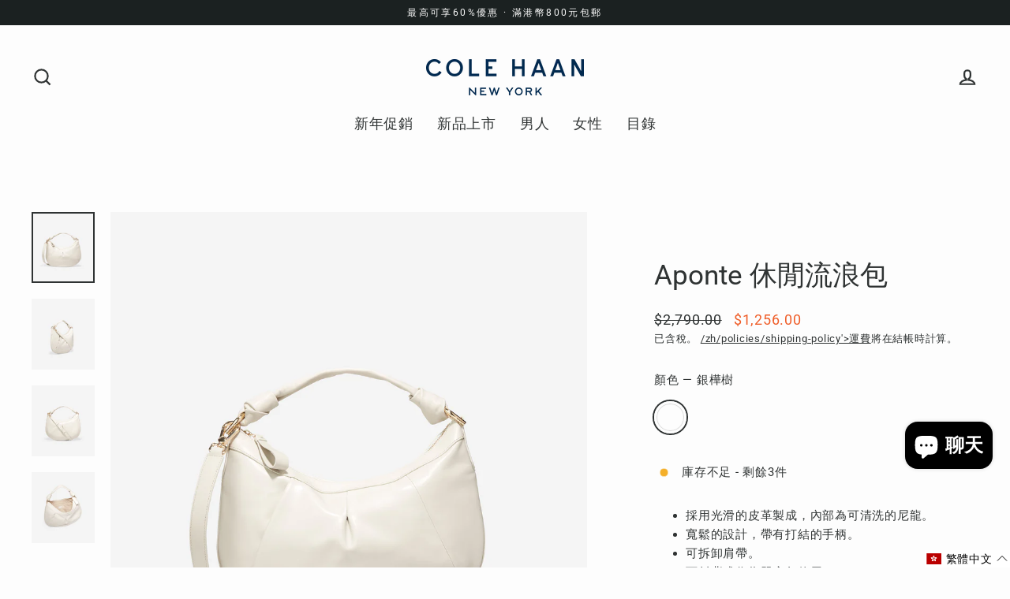

--- FILE ---
content_type: application/x-javascript
request_url: https://app.cart-bot.net/public/status/shop/colehaan-hk.myshopify.com.js?1769520486
body_size: -305
content:
var giftbee_settings_updated='1725430154c';